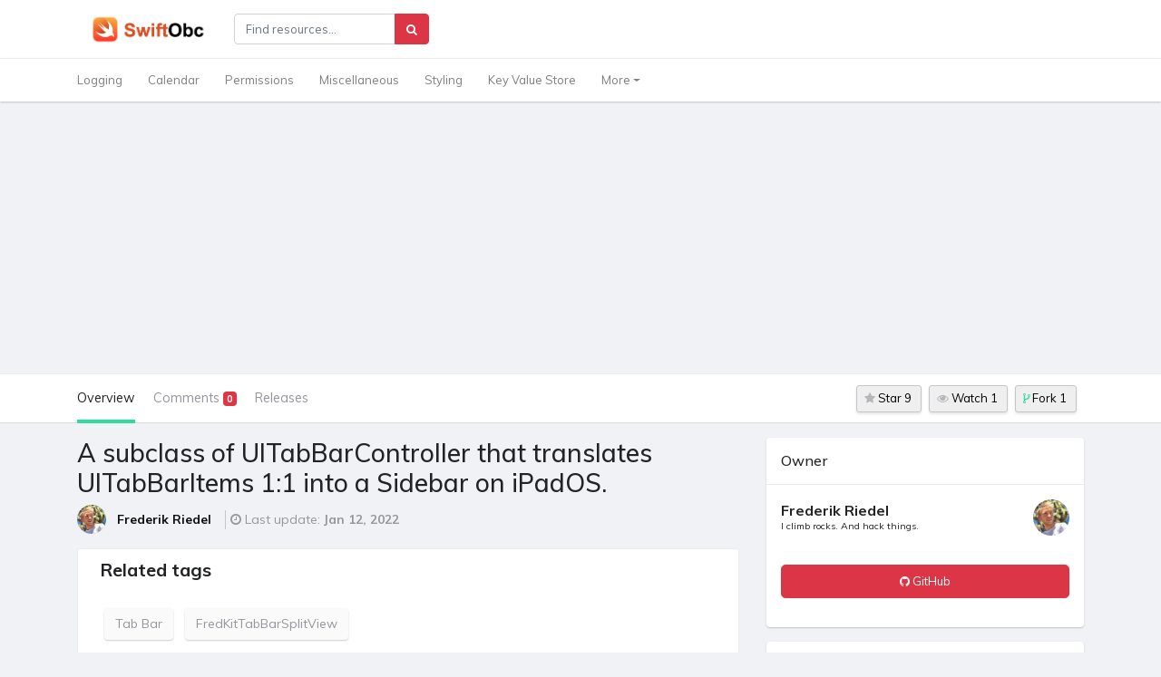

--- FILE ---
content_type: text/html;charset=UTF-8
request_url: https://swiftobc.com/repo/frogg-FredKitTabBarSplitView
body_size: 10799
content:
<!DOCTYPE html>
<html>
   <head>
      <meta charset="utf-8">
      <meta name="viewport" content="width=device-width, initial-scale=1, shrink-to-fit=no">
     <title>A subclass of UITabBarController that translates UITabBarItems 1:1 into a Sidebar on iPadOS.</title>
 	 <meta name="description" content="frogg/FredKitTabBarSplitView, FredKitTabBarSplitView A subclass of UITabBarController that translates UITabBarItems 1:1 into a Sidebar on iPadOS. Simply use FredKitTabBarSplitView " />
     <meta name="keywords" content="frogg/FredKitTabBarSplitView,  Tab Bar ,  FredKitTabBarSplitView , Swift Github Repo" />
	 <meta name="robots" content="index, follow">
	 
     <meta property="og:title" content="A subclass of UITabBarController that translates UITabBarItems 1:1 into a Sidebar on iPadOS. | swiftobc" />
	 <meta property="og:description" content="frogg/FredKitTabBarSplitView, FredKitTabBarSplitView A subclass of UITabBarController that translates UITabBarItems 1:1 into a Sidebar on iPadOS. Simply use FredKitTabBarSplitView " />
	 <meta property="og:url" content="https://swiftobc.com/repo/frogg-FredKitTabBarSplitView" />
 	  
 	 <meta property="og:image" content="https://avatars.githubusercontent.com/u/5204169?v=4" />
	  
			  
	<!-- Twitter -->
	  <meta name="twitter:card" content="summary_large_image">
	  <meta name="twitter:site" content="@swiftobc">
	  <meta name="twitter:title" content="A subclass of UITabBarController that translates UITabBarItems 1:1 into a Sidebar on iPadOS. | swiftobc">
	  <meta name="twitter:description" content="frogg/FredKitTabBarSplitView, FredKitTabBarSplitView A subclass of UITabBarController that translates UITabBarItems 1:1 into a Sidebar on iPadOS. Simply use FredKitTabBarSplitView "/>
	 
 	  <meta name="twitter:image" content="https://avatars.githubusercontent.com/u/5204169?v=4" />
	 
	  
	 <link rel="canonical" href="https://swiftobc.com/repo/frogg-FredKitTabBarSplitView" />
	  
 	 <!-- Favicon Icon -->
<link rel="apple-touch-icon" sizes="180x180" href="/favicon/swiftobc/apple-touch-icon.png">
<link rel="icon" type="image/png" sizes="32x32" href="/favicon/swiftobc/favicon-32x32.png">
<link rel="icon" type="image/png" sizes="16x16" href="/favicon/swiftobc/favicon-16x16.png">
<link rel="shortcut icon" type="image/x-icon" href="/favicon/swiftobc/favicon.ico">
<link rel="icon" href="/favicon/swiftobc/favicon.ico" type="image/x-icon" />

<!-- Bootstrap core CSS -->
<link rel="stylesheet" href="https://cdnjs.cloudflare.com/ajax/libs/twitter-bootstrap/4.5.0/css/bootstrap.min.css" integrity="sha512-rO2SXEKBSICa/AfyhEK5ZqWFCOok1rcgPYfGOqtX35OyiraBg6Xa4NnBJwXgpIRoXeWjcAmcQniMhp22htDc6g==" crossorigin="anonymous" />
<!-- Font Awesome-->
<link rel="stylesheet" href="https://cdnjs.cloudflare.com/ajax/libs/font-awesome/4.7.0/css/font-awesome.min.css" integrity="sha512-SfTiTlX6kk+qitfevl/7LibUOeJWlt9rbyDn92a1DqWOw9vWG2MFoays0sgObmWazO5BQPiFucnnEAjpAB+/Sw==" crossorigin="anonymous" />
<!-- Material Design Icons -->
<link href="/assets/vendor/icons/css/materialdesignicons.min.css" media="all" rel="stylesheet" type="text/css">

<!-- Select2 CSS -->
<link rel="stylesheet" href="https://cdnjs.cloudflare.com/ajax/libs/select2-bootstrap-css/1.4.6/select2-bootstrap.css" integrity="sha512-7/BfnxW2AdsFxJpEdHdLPL7YofVQbCL4IVI4vsf9Th3k6/1pu4+bmvQWQljJwZENDsWePEP8gBkDKTsRzc5uVQ==" crossorigin="anonymous" />

<link rel="stylesheet" href="https://cdnjs.cloudflare.com/ajax/libs/select2/4.0.13/css/select2.min.css" integrity="sha512-nMNlpuaDPrqlEls3IX/Q56H36qvBASwb3ipuo3MxeWbsQB1881ox0cRv7UPTgBlriqoynt35KjEwgGUeUXIPnw==" crossorigin="anonymous" />
<!-- Custom styles for this template -->
<link href="/assets/css/style.css" rel="stylesheet">
<style>
	.card:hover{
     border-left: 1px solid #343a40;
 	}
</style>
 	 <link rel="stylesheet" href="/assets/css/github-markdown.css">
	 <link rel="stylesheet" href="//cdnjs.cloudflare.com/ajax/libs/highlight.js/10.5.0/styles/default.min.css">
  	 <style>
	    @media (min-width:1200px) {
	        .review-description article{
	           max-width: 40rem;
	        }
	               
	    }
	    @media (max-width: 768px){
	        .review-description article{
	           max-width: 14rem;
	        }
		}
	</style>
	<script async src="https://pagead2.googlesyndication.com/pagead/js/adsbygoogle.js?client=ca-pub-7963911354665843"
     crossorigin="anonymous"></script>
   </head>
   <body id="6897">
	        <nav class="navbar navbar-expand-lg navbar-light topbar static-top shadow-sm bg-white osahan-nav-top px-0">
         <div class="container">
            <!-- Sidebar Toggle (Topbar) -->
            <a class="navbar-brand" href="/"><img src="/assets/images/logo_swiftobc.png" alt="swiftobc"></a>
            <!-- Topbar Search -->
            <form class="d-sm-inline-block form-inline mr-auto my-2 my-md-0 mw-100 navbar-search" action="/search">
               <div class="input-group">
                  <input type="text" class="form-control bg-white small" name="q" placeholder="Find resources..." aria-label="Search" aria-describedby="basic-addon2">
                  <div class="input-group-append">
                     <button class="btn btn-danger" type="submit">
                     <i class="fa fa-search fa-sm"></i>
                     </button>
                  </div>
               </div>
            </form>

         </div>
      </nav>
      <!-- Navigation -->
      <nav class="navbar navbar-expand-lg navbar-light bg-white osahan-nav-mid px-0 border-top shadow-sm">
         <div class="container">
            <button class="navbar-toggler navbar-toggler-right" type="button" data-toggle="collapse" data-target="#navbarResponsive" aria-controls="navbarResponsive" aria-expanded="false" aria-label="Toggle navigation">
            <span class="navbar-toggler-icon"></span>
            </button>
            <div class="collapse navbar-collapse" id="navbarResponsive">
               <ul class="navbar-nav">
			                 <li class="nav-item">
			                     <a class="nav-link" href="/catalog/swift-logging_newest_1">Logging</a>
			                  </li>
			                 <li class="nav-item">
			                     <a class="nav-link" href="/catalog/swift-calendar_newest_1">Calendar</a>
			                  </li>
			                 <li class="nav-item">
			                     <a class="nav-link" href="/catalog/swift-permissions_newest_1">Permissions</a>
			                  </li>
			                 <li class="nav-item">
			                     <a class="nav-link" href="/catalog/swift-miscellaneous_newest_1">Miscellaneous</a>
			                  </li>
			                 <li class="nav-item">
			                     <a class="nav-link" href="/catalog/swift-styling_newest_1">Styling</a>
			                  </li>
			                 <li class="nav-item">
			                     <a class="nav-link" href="/catalog/swift-key-value-store_newest_1">Key Value Store</a>
			                  </li>
                
                  <li class="nav-item dropdown">
                     <a class="nav-link dropdown-toggle" href="#" id="navbarDropdownPortfolio" data-toggle="dropdown" aria-haspopup="true" aria-expanded="false">
                     More
                     </a>
                     <div class="dropdown-menu" aria-labelledby="navbarDropdownPortfolio">
                        		<a class="dropdown-item" href="/catalog/swift-dependency-managers_newest_1">Dependency Managers</a>
                        		<a class="dropdown-item" href="/catalog/swift-text_newest_1">Text</a>
                        		<a class="dropdown-item" href="/catalog/swift-websocket_newest_1">WebSocket</a>
                        		<a class="dropdown-item" href="/catalog/swift-realm_newest_1">Realm</a>
                        		<a class="dropdown-item" href="/catalog/swift-networking_newest_1">Networking</a>
                        		<a class="dropdown-item" href="/catalog/swift-video_newest_1">Video</a>
                        		<a class="dropdown-item" href="/catalog/swift-payments_newest_1">Payments</a>
                        		<a class="dropdown-item" href="/catalog/swift-communication_newest_1">Communication</a>
                        		<a class="dropdown-item" href="/catalog/swift-testing_newest_1">Testing</a>
                        		<a class="dropdown-item" href="/catalog/swift-pull-to-refresh_newest_1">Pull to Refresh</a>
                        		<a class="dropdown-item" href="/catalog/swift-bluetooth_newest_1">Bluetooth</a>
                        		<a class="dropdown-item" href="/catalog/swift-event_newest_1">Event</a>
                        		<a class="dropdown-item" href="/catalog/swift-uicollectionview_newest_1">UICollectionView</a>
                        		<a class="dropdown-item" href="/catalog/swift-database_newest_1">Database</a>
                        		<a class="dropdown-item" href="/catalog/swift-editor_newest_1">Editor</a>
                        		<a class="dropdown-item" href="/catalog/swift-cards_newest_1">Cards</a>
                        		<a class="dropdown-item" href="/catalog/swift-camera_newest_1">Camera</a>
                        		<a class="dropdown-item" href="/catalog/swift-charts_newest_1">Charts</a>
                        		<a class="dropdown-item" href="/catalog/swift-command-line_newest_1">Command Line</a>
                        		<a class="dropdown-item" href="/catalog/swift-app-store_newest_1">App Store</a>
                        		<a class="dropdown-item" href="/catalog/swift-concurrency_newest_1">Concurrency</a>
                        		<a class="dropdown-item" href="/catalog/swift-textfield-textview_newest_1">TextField & TextView</a>
                        		<a class="dropdown-item" href="/catalog/swift-tab-bar_newest_1">Tab Bar</a>
                        		<a class="dropdown-item" href="/catalog/swift-version-manager_newest_1">Version Manager</a>
                        		<a class="dropdown-item" href="/catalog/swift-pickerview_newest_1">PickerView</a>
                        		<a class="dropdown-item" href="/catalog/swift-guides_newest_1">Guides</a>
                        		<a class="dropdown-item" href="/catalog/swift-swiftui-app_newest_1">SwiftUI App</a>
                        		<a class="dropdown-item" href="/catalog/swift-sql-drivers_newest_1">SQL drivers</a>
                        		<a class="dropdown-item" href="/catalog/swift-boilerplates_newest_1">Boilerplates</a>
                        		<a class="dropdown-item" href="/catalog/swift-cache_newest_1">Cache</a>
                        		<a class="dropdown-item" href="/catalog/swift-datetime_newest_1">Date & Time</a>
                        		<a class="dropdown-item" href="/catalog/swift-webserver_newest_1">Webserver</a>
                        		<a class="dropdown-item" href="/catalog/swift-xml-html_newest_1">XML & HTML</a>
                        		<a class="dropdown-item" href="/catalog/swift-csv_newest_1">CSV</a>
                        		<a class="dropdown-item" href="/catalog/swift-maps_newest_1">Maps</a>
                        		<a class="dropdown-item" href="/catalog/swift-transition_newest_1">Transition</a>
                        		<a class="dropdown-item" href="/catalog/swift-socket_newest_1">Socket</a>
                        		<a class="dropdown-item" href="/catalog/swift-hud_newest_1">HUD</a>
                        		<a class="dropdown-item" href="/catalog/swift-internal-app-routing-systems_newest_1">App Routing Systems</a>
                        		<a class="dropdown-item" href="/catalog/swift-menu_newest_1">Menu</a>
                        		<a class="dropdown-item" href="/catalog/swift-security_newest_1">Security</a>
                        		<a class="dropdown-item" href="/catalog/swift-form_newest_1">Form</a>
                        		<a class="dropdown-item" href="/catalog/swift-audio_newest_1">Audio</a>
                        		<a class="dropdown-item" href="/catalog/swift-algorithm_newest_1">Algorithm</a>
                        		<a class="dropdown-item" href="/catalog/swift-machine-learning_newest_1">Machine Learning</a>
                        		<a class="dropdown-item" href="/catalog/swift-localization_newest_1">Localization</a>
                        		<a class="dropdown-item" href="/catalog/swift-walkthrough-intro-tutorial_newest_1">Walkthrough / Intro / Tutorial</a>
                        		<a class="dropdown-item" href="/catalog/swift-json_newest_1">JSON</a>
                        		<a class="dropdown-item" href="/catalog/swift-alert-action-sheet_newest_1">Alert & Action Sheet</a>
                        		<a class="dropdown-item" href="/catalog/swift-patterns_newest_1">Patterns</a>
                        		<a class="dropdown-item" href="/catalog/swift-color_newest_1">Color</a>
                        		<a class="dropdown-item" href="/catalog/swift-authentication_newest_1">Authentication</a>
                        		<a class="dropdown-item" href="/catalog/swift-image_newest_1">Image</a>
                        		<a class="dropdown-item" href="/catalog/swift-content_newest_1">Content App</a>
                        		<a class="dropdown-item" href="/catalog/swift-augmented-Reality_newest_1">Augmented Reality</a>
                        		<a class="dropdown-item" href="/catalog/swift-pagination_newest_1">Pagination</a>
                        		<a class="dropdown-item" href="/catalog/swift-code-quality_newest_1">Code Quality</a>
                        		<a class="dropdown-item" href="/catalog/swift-core-data_newest_1">Core Data</a>
                        		<a class="dropdown-item" href="/catalog/swift-popup_newest_1">Popup</a>
                        		<a class="dropdown-item" href="/catalog/swift-qrcode_newest_1">QRCode</a>
                        		<a class="dropdown-item" href="/catalog/swift-api_newest_1">API Wrapper</a>
                        		<a class="dropdown-item" href="/catalog/swift-pdf_newest_1">PDF</a>
                        		<a class="dropdown-item" href="/catalog/swift-button_newest_1">Button</a>
                        		<a class="dropdown-item" href="/catalog/swift-math_newest_1">Math</a>
                        		<a class="dropdown-item" href="/catalog/swift-layout_newest_1">Layout</a>
                     </div>
                  </li>
					
                                  
             
               </ul>
            </div>

         </div>
      </nav>

      <div class="third-menu border-top">
         <div class="container">
            <div class="row d-flex align-items-center justify-content-between">
               <div class="col-lg-8 left">
                  <ul>
                     <li class="nav-overview selected"><a href="#Overview">Overview</a></li>
                     <li class="nav-description"><a href="#issues">Comments
                     	<span class="badge badge-danger">0</span>
                     </a></li>
                     <li class="nav-aboutSeller"><a href="#releases">Releases
                     </a></li>
                       
                  </ul>
               </div>
               <div class="col-lg-4 right">
                  <ul class="d-flex align-items-center justify-content-end">
                     <li class="mr-2">
                        <button>
                        <i class="fa fa-star " aria-hidden="true"></i>
                        	Star 9
                        </button>
                     </li>
                     
                     <li  class="mr-2">
                        <button>
                        <i class="fa fa-eye " aria-hidden="true"></i>
                        Watch 1
                        </button>
                     </li>
                    
                     <li  class="mr-2">
                        <button>
                        <i class="fa fa-code-fork " aria-hidden="true"></i>
                        	Fork 1
                        </button>
                     </li>
                                         
                  </ul>
               </div>
            </div>
         </div>
      </div>
      <div class="main-page py-3">
         <div class="container">
            <div class="row">
               <div class="col-lg-8 left">
              
                  <h1 class="h3">A subclass of UITabBarController that translates UITabBarItems 1:1 into a Sidebar on iPadOS.</h1>
                  <div id="overview" class="seller-overview d-flex align-items-center">
                     <div class="user-profile-image d-flex">
                        <label class="profile-pict" for="profile_image">
                        <img
                           src="https://avatars.githubusercontent.com/u/5204169?v=4&s=60"
                           class="profile-pict-img img-fluid" alt="">
                        </label>
                        <div class="profile-name">
                           		<span class="user-status">
                            
                           			<a href="https://github.com/frogg" rel="nofollow" class="seller-link">Frederik Riedel</a>
                           	
                           		</span>
                        </div>
                     </div>
                     <div class="user-info d-flex">
                      
                        <span class="orders-in-queue">
                        	<i class="fa fa-clock-o m-r-xs" aria-hidden="true"></i> Last update: <strong>Jan 12, 2022</strong>
	                                         
						</span>
                     </div>
                  </div>
				 <div  class="card mt-3">
				    <div class="tags mt-2 ml-4">
                     <h3>Related tags</h3>
                      		
                        	<a href="/catalog/swift-tab-bar_newest_1">
                        		Tab Bar
                        	 </a>
                        	
                        
		                        
		                           <a href="/tag/FredKitTabBarSplitView">FredKitTabBarSplitView</a>
		                        
                      
                  </div>
                  
                 <div class="card-header mt-4"><h5>Overview</h5></div>
                      <div class="card-body">
		                  <div id="description" class="description">
		                   	 <article class="markdown-body">      
		                   		<h1 dir="auto"><a id="user-content-fredkittabbarsplitview" class="anchor" aria-hidden="true" href="#fredkittabbarsplitview">
  <svg class="octicon octicon-link" viewbox="0 0 16 16" version="1.1" width="16" height="16" aria-hidden="true">
   <path fill-rule="evenodd" d="M7.775 3.275a.75.75 0 001.06 1.06l1.25-1.25a2 2 0 112.83 2.83l-2.5 2.5a2 2 0 01-2.83 0 .75.75 0 00-1.06 1.06 3.5 3.5 0 004.95 0l2.5-2.5a3.5 3.5 0 00-4.95-4.95l-1.25 1.25zm-4.69 9.64a2 2 0 010-2.83l2.5-2.5a2 2 0 012.83 0 .75.75 0 001.06-1.06 3.5 3.5 0 00-4.95 0l-2.5 2.5a3.5 3.5 0 004.95 4.95l1.25-1.25a.75.75 0 00-1.06-1.06l-1.25 1.25a2 2 0 01-2.83 0z"></path>
  </svg></a>FredKitTabBarSplitView</h1> 
<p dir="auto">A subclass of UITabBarController that translates UITabBarItems 1:1 into a Sidebar on iPadOS.</p> 
<p dir="auto">Simply use <code>FredKitTabBarSplitView</code> instead of <code>UITabBarController</code>.</p> 
<p dir="auto">I created this projects in an afternoon because I was frustrated that there‘s no simpler solution.</p> 
<p dir="auto">There‘s plenty of options to improve this even further, PRs welcome, and gonna add more stuff myself over time.</p> 
<h2 dir="auto"><a id="user-content-installation" class="anchor" aria-hidden="true" href="#installation">
  <svg class="octicon octicon-link" viewbox="0 0 16 16" version="1.1" width="16" height="16" aria-hidden="true">
   <path fill-rule="evenodd" d="M7.775 3.275a.75.75 0 001.06 1.06l1.25-1.25a2 2 0 112.83 2.83l-2.5 2.5a2 2 0 01-2.83 0 .75.75 0 00-1.06 1.06 3.5 3.5 0 004.95 0l2.5-2.5a3.5 3.5 0 00-4.95-4.95l-1.25 1.25zm-4.69 9.64a2 2 0 010-2.83l2.5-2.5a2 2 0 012.83 0 .75.75 0 001.06-1.06 3.5 3.5 0 00-4.95 0l-2.5 2.5a3.5 3.5 0 004.95 4.95l1.25-1.25a.75.75 0 00-1.06-1.06l-1.25 1.25a2 2 0 01-2.83 0z"></path>
  </svg></a>Installation</h2> 
<p dir="auto">Add Swift Package: <code>https://github.com/frogg/FredKitTabBarSplitView.git</code></p> 
<p dir="auto">Don‘t forget to <code>import FredKitTabBarSplitView</code>.</p> 
<p dir="auto">And then it‘s literally one line of code change:</p> 
<p><a target="_blank" rel="noopener noreferrer" href="https://user-images.githubusercontent.com/5204169/148472675-dc3b7d5a-2b08-4c2c-aedf-e609754cfdb7.png"><img width="449" alt="Screen Shot 2022-01-07 at 01 41 54" src="https://user-images.githubusercontent.com/5204169/148472675-dc3b7d5a-2b08-4c2c-aedf-e609754cfdb7.png" style="max-width: 100%;"></a></p> 
<p dir="auto">…or if you use Interface Builder:</p> 
<p><a target="_blank" rel="noopener noreferrer" href="https://user-images.githubusercontent.com/5204169/148472709-34bddd0c-c306-461e-9b75-7626646997ad.png"><img width="263" alt="Screen Shot 2022-01-07 at 01 42 36" src="https://user-images.githubusercontent.com/5204169/148472709-34bddd0c-c306-461e-9b75-7626646997ad.png" style="max-width: 100%;"></a></p>
		                      </article>
		                  </div>	                  
					</div>
 
				</div>
		
		
		
							<script async src="https://pagead2.googlesyndication.com/pagead/js/adsbygoogle.js?client=ca-pub-7963911354665843"
							     crossorigin="anonymous"></script>
							<ins class="adsbygoogle"
							     style="display:block"
							     data-ad-format="autorelaxed"
							     data-ad-client="ca-pub-7963911354665843"
							     data-ad-slot="1840223022"></ins>
							<script>
							     (adsbygoogle = window.adsbygoogle || []).push({});
							</script>

					<div id="issues" class="card mt-3">
                 	  <div class="card-header"><h5>You might also like...</h5></div>
                      <div class="card-body">
	                  <div class="review-list">
 
               <a href="/repo/ivanvorobei-SPDiffable">
                    <img class="lazy img-fluid " alt="Extension of Diffable API which allow not duplicate code and use less models. Included example for SideBar." data-original="https://camo.githubusercontent.com/d6ecfe48bbefba813059a219e96eb70740540f1cbdad33a870020a3cf171b69e/68747470733a2f2f63646e2e6976616e766f726f6265692e62792f6769746875622f73706469666661626c652f76322e302f72656164792d7573652d63656c6c732e706e673f76657273696f6e3d31" >
                </a>
             <div class="card-body">
		     <a href="/repo/ivanvorobei-SPDiffable"><h5 class="carhd card-title text-dark">Extension of Diffable API which allow not duplicate code and use less models. Included example for SideBar.</h5></a>
		    <p class="card-text"> SPDiffable Apple's diffable API requerid models for each object type. If you want use it in many place, you pass many time to implemenet and get over </p>
		    
		  </div>
		  
		 
		  <div class="card-footer text-muted">
		       <img class="lazy img-fluid mr-3" style="border-radius: 50%;max-width: 14%" data-original="https://avatars.githubusercontent.com/u/10995774?v=4&s=60" alt="Ivan Vorobei" >
	           <i class="fa fa-star ml-2" aria-hidden="true"></i> 114 <i class="fa fa-clock-o ml-2" aria-hidden="true"></i> Jan 3, 2023
          	</div>     
     	 
     	 
 		       
 
               <a href="/repo/eggswift-ESTabBarController-swift-tab-bar">
                    <img class="lazy img-fluid " alt="ESTabBarController is a highly customizable TabBarController component, which is inherited from UITabBarController." data-original="https://github.com/eggswift/ESTabBarController/raw/master/logo.png" >
                </a>
             <div class="card-body">
		     <a href="/repo/eggswift-ESTabBarController-swift-tab-bar"><h5 class="carhd card-title text-dark">ESTabBarController is a highly customizable TabBarController component, which is inherited from UITabBarController.</h5></a>
		    <p class="card-text"> ESTabBarController is a highly customizable TabBarController component, which is inherited from UITabBarController. Why? In real-world developmen</p>
		    
		  </div>
		  
		 
		  <div class="card-footer text-muted">
		       <img class="lazy img-fluid mr-3" style="border-radius: 50%;max-width: 14%" data-original="https://avatars.githubusercontent.com/u/15206466?v=4&s=60" alt="Vincent Li" >
	           <i class="fa fa-star ml-2" aria-hidden="true"></i> 4.9k <i class="fa fa-clock-o ml-2" aria-hidden="true"></i> Jan 5, 2023
          	</div>     
     	 
     	 
 		       
 
               <a href="/repo/yusadogru-CardTabBar">
                    <img class="lazy img-fluid " alt="This library is for adding animation to iOS tabbar items, which is inherited from UITabBarController. " data-original="https://camo.githubusercontent.com/34b1a45864cdbf8845cf637691ecd8cbedaa2607a5eed7c6b1fde1715387822b/68747470733a2f2f696d6775722e636f6d2f77756a6b4170372e676966" >
                </a>
             <div class="card-body">
		     <a href="/repo/yusadogru-CardTabBar"><h5 class="carhd card-title text-dark">This library is for adding animation to iOS tabbar items, which is inherited from UITabBarController. </h5></a>
		    <p class="card-text"> This library is for adding animation to iOS tabbar items, which is inherited from UITabBarController. Installation Just add the Sources folder to your</p>
		    
		  </div>
		  
		 
		  <div class="card-footer text-muted">
		       <img class="lazy img-fluid mr-3" style="border-radius: 50%;max-width: 14%" data-original="https://avatars.githubusercontent.com/u/19792753?v=4&s=60" alt="Yuşa Doğru" >
	           <i class="fa fa-star ml-2" aria-hidden="true"></i> 162 <i class="fa fa-clock-o ml-2" aria-hidden="true"></i> Jan 6, 2023
          	</div>     
     	 
     	 
 		       
 
               <a href="/repo/Goles-GGTabBar-swift-tab-bar">
                    <img class="lazy img-fluid " alt="Another UITabBar & UITabBarController (iOS Tab Bar) replacement, but uses Auto Layout for arranging it's views hierarchy." data-original="https://github.com/Goles/GGTabBar/raw/master/screenshot.png" >
                </a>
             <div class="card-body">
		     <a href="/repo/Goles-GGTabBar-swift-tab-bar"><h5 class="carhd card-title text-dark">Another UITabBar & UITabBarController (iOS Tab Bar) replacement, but uses Auto Layout for arranging it's views hierarchy.</h5></a>
		    <p class="card-text"> GGTabBar GGTabBar is a simple UITabBar & UITabBarController replacement that uses Auto Layout for constructing the GUI. I created it for curiosity, bu</p>
		    
		  </div>
		  
		 
		  <div class="card-footer text-muted">
		       <img class="lazy img-fluid mr-3" style="border-radius: 50%;max-width: 14%" data-original="https://avatars.githubusercontent.com/u/181342?v=4&s=60" alt="Nicolas Goles" >
	           <i class="fa fa-star ml-2" aria-hidden="true"></i> 157 <i class="fa fa-clock-o ml-2" aria-hidden="true"></i> Sep 26, 2022
          	</div>     
     	 
     	 
 		       
 
               <a href="/repo/marcosgriselli-SwipeableTabBarController-swift-tab-bar">
                    <img class="lazy img-fluid " alt="UITabBarController with swipe interaction between its tabs." data-original="https://github.com/marcosgriselli/SwipeableTabBarController/raw/master/Resources/GIFs/SwipeableTabBarController_logo.gif" >
                </a>
             <div class="card-body">
		     <a href="/repo/marcosgriselli-SwipeableTabBarController-swift-tab-bar"><h5 class="carhd card-title text-dark">UITabBarController with swipe interaction between its tabs.</h5></a>
		    <p class="card-text"> 🌟 Features Zero setup Different animations Enable/Disable interactions easily Fluid gestures 📲 Installation Using CocoaPods Edit your Podfile and sp</p>
		    
		  </div>
		  
		 
		  <div class="card-footer text-muted">
		       <img class="lazy img-fluid mr-3" style="border-radius: 50%;max-width: 14%" data-original="https://avatars.githubusercontent.com/u/14804033?v=4&s=60" alt="Marcos Griselli" >
	           <i class="fa fa-star ml-2" aria-hidden="true"></i> 1.4k <i class="fa fa-clock-o ml-2" aria-hidden="true"></i> Jan 7, 2023
          	</div>     
     	 
     	 
 		       
 
               <a href="/repo/yervandsar-ExpandedTabBar">
                    <img class="lazy img-fluid " alt="ExpandedTabBar is a very creative designed solution for "more" items in UITabBarController" data-original="https://github.com/yervandsar/ExpandedTabBar/raw/master/Resources/demo.gif" >
                </a>
             <div class="card-body">
		     <a href="/repo/yervandsar-ExpandedTabBar"><h5 class="carhd card-title text-dark">ExpandedTabBar is a very creative designed solution for "more" items in UITabBarController</h5></a>
		    <p class="card-text"> ExpandedTabBar is a very creative designed solution for "more" items in UITabBarController. It's greate experience to have more comfortable and intuitive UI.</p>
		    
		  </div>
		  
		 
		  <div class="card-footer text-muted">
		       <img class="lazy img-fluid mr-3" style="border-radius: 50%;max-width: 14%" data-original="https://avatars.githubusercontent.com/u/36422250?v=4&s=60" alt="Yervand Saribekyan, iOS Dev" >
	           <i class="fa fa-star ml-2" aria-hidden="true"></i> 256 <i class="fa fa-clock-o ml-2" aria-hidden="true"></i> Nov 1, 2022
          	</div>     
     	 
     	 
 		       
 
               <a href="/repo/richardtop-CalendarKit-swift-calendar">
                    <img class="lazy img-fluid " alt="📅 Calendar for iOS, iPadOS and macOS in Swift" data-original="https://user-images.githubusercontent.com/8013017/115113496-5c26fd00-9f93-11eb-8aa2-1db8807e455f.png" >
                </a>
             <div class="card-body">
		     <a href="/repo/richardtop-CalendarKit-swift-calendar"><h5 class="carhd card-title text-dark">📅 Calendar for iOS, iPadOS and macOS in Swift</h5></a>
		    <p class="card-text"> CalendarKit CalendarKit is a Swift calendar UI library for iOS, iPadOS and Mac Catalyst. It looks similar to the Apple Calendar app out-of-the-box, wh</p>
		    
		  </div>
		  
		 
		  <div class="card-footer text-muted">
		       <img class="lazy img-fluid mr-3" style="border-radius: 50%;max-width: 14%" data-original="https://avatars.githubusercontent.com/u/8013017?v=4&s=60" alt="Richard Topchii" >
	           <i class="fa fa-star ml-2" aria-hidden="true"></i> 2.2k <i class="fa fa-clock-o ml-2" aria-hidden="true"></i> Jan 5, 2023
          	</div>     
     	 
     	 
 		       
 
               <a href="/repo/jVirus-swiftui-2048-swift-swiftui-app">
                    <img class="lazy img-fluid " alt="🎲 100% SwiftUI 2.0, classic 2048 game [SwiftUI 2.0, iOS 14.0+, iPadOS 14.0+, macOS 11.0+, Swift 5.3]." data-original="https://github.com/jVirus/swiftui-2048/raw/main/logo.png" >
                </a>
             <div class="card-body">
		     <a href="/repo/jVirus-swiftui-2048-swift-swiftui-app"><h5 class="carhd card-title text-dark">🎲 100% SwiftUI 2.0, classic 2048 game [SwiftUI 2.0, iOS 14.0+, iPadOS 14.0+, macOS 11.0+, Swift 5.3].</h5></a>
		    <p class="card-text"> swiftui-2048 If you like the project, please give it a star ⭐ It will show the creator your appreciation and help others to discover the repo. ✍️ Abou</p>
		    
		  </div>
		  
		 
		  <div class="card-footer text-muted">
		       <img class="lazy img-fluid mr-3" style="border-radius: 50%;max-width: 14%" data-original="https://avatars.githubusercontent.com/u/5098753?v=4&s=60" alt="Astemir Eleev" >
	           <i class="fa fa-star ml-2" aria-hidden="true"></i> 174 <i class="fa fa-clock-o ml-2" aria-hidden="true"></i> Dec 17, 2022
          	</div>     
     	 
     	 
 		       
 
               <a href="/repo/gokulnair2001-ConfettiKit-swift-miscellaneous">
                    <img class="lazy img-fluid " alt="ConfettiKit is a custom framework used to add Confetti on your iOS/iPadOS projects." data-original="https://user-images.githubusercontent.com/56252259/125235649-69d4f000-e300-11eb-903c-43b07d7b7f9e.png" >
                </a>
             <div class="card-body">
		     <a href="/repo/gokulnair2001-ConfettiKit-swift-miscellaneous"><h5 class="carhd card-title text-dark">ConfettiKit is a custom framework used to add Confetti on your iOS/iPadOS projects.</h5></a>
		    <p class="card-text"> ConfettiKit is a custom framework used to add Confetti on your iOS/iPadOS projects. The kit provides variety of customisations inorder to design a confetti which matches your project's UI. ConfettiKit makes your work of adding Confetti on your project with just one line of code.</p>
		    
		  </div>
		  
		 
		  <div class="card-footer text-muted">
		       <img class="lazy img-fluid mr-3" style="border-radius: 50%;max-width: 14%" data-original="https://avatars.githubusercontent.com/u/56252259?v=4&s=60" alt="Gokul Nair" >
	           <i class="fa fa-star ml-2" aria-hidden="true"></i> 14 <i class="fa fa-clock-o ml-2" aria-hidden="true"></i> Sep 27, 2022
          	</div>     
     	 
     	 
 		       
 
             <div class="card-body">
		     <a href="/repo/RevenueCat-purchases-ios-swift-payments"><h5 class="carhd card-title text-dark">In-app purchases and subscriptions made easy. Support for iOS, iPadOS, watchOS, and Mac.</h5></a>
		    <p class="card-text"> In-app purchases and subscriptions made easy. Support for iOS, iPadOS, watchOS, and Mac.</p>
		    
		  </div>
		  
		 
		  <div class="card-footer text-muted">
		       <img class="lazy img-fluid mr-3" style="border-radius: 50%;max-width: 14%" data-original="https://avatars.githubusercontent.com/u/33013347?v=4&s=60" alt="RevenueCat" >
	           <i class="fa fa-star ml-2" aria-hidden="true"></i> 1.6k <i class="fa fa-clock-o ml-2" aria-hidden="true"></i> Jan 6, 2023
          	</div>     
     	 
     	 
 		       
 
               <a href="/repo/KeyboardKit-KeyboardKit-swift-keyboard">
                    <img class="lazy img-fluid " alt="KeyboardKit is a Swift library that helps you create custom keyboard extensions for iOS and ipadOS." data-original="https://github.com/KeyboardKit/KeyboardKit/raw/master/Resources/Logo.png" >
                </a>
             <div class="card-body">
		     <a href="/repo/KeyboardKit-KeyboardKit-swift-keyboard"><h5 class="carhd card-title text-dark">KeyboardKit is a Swift library that helps you create custom keyboard extensions for iOS and ipadOS.</h5></a>
		    <p class="card-text"> KeyboardKit is a Swift library that helps you create custom keyboard extensions for iOS and ipadOS.</p>
		    
		  </div>
		  
		 
		  <div class="card-footer text-muted">
		       <img class="lazy img-fluid mr-3" style="border-radius: 50%;max-width: 14%" data-original="https://avatars.githubusercontent.com/u/79137063?v=4&s=60" alt="KeyboardKit" >
	           <i class="fa fa-star ml-2" aria-hidden="true"></i> 900 <i class="fa fa-clock-o ml-2" aria-hidden="true"></i> Jan 9, 2023
          	</div>     
     	 
     	 
 		       
 
               <a href="/repo/RMizin-FalconMessenger-swift-communication">
                    <img class="lazy img-fluid " alt="🌟🌟🌟🌟🌟 Falcon Messenger is a Fast and Beautiful cloud-based messaging app. With iOS and IPadOS Support. Available on the App Store." data-original="https://github.com/RMizin/FalconMessenger/raw/main/Screenshots/Title.png" >
                </a>
             <div class="card-body">
		     <a href="/repo/RMizin-FalconMessenger-swift-communication"><h5 class="carhd card-title text-dark">🌟🌟🌟🌟🌟 Falcon Messenger is a Fast and Beautiful cloud-based messaging app. With iOS and IPadOS Support. Available on the App Store.</h5></a>
		    <p class="card-text"> Open the FalconMessenger.xcworkspace in Xcode. Change the Bundle Identifier to match your domain. Go to Firebase and create new project. Select "Add F</p>
		    
		  </div>
		  
		 
		  <div class="card-footer text-muted">
		       <img class="lazy img-fluid mr-3" style="border-radius: 50%;max-width: 14%" data-original="https://avatars.githubusercontent.com/u/19224770?v=4&s=60" alt="null" >
	           <i class="fa fa-star ml-2" aria-hidden="true"></i> 397 <i class="fa fa-clock-o ml-2" aria-hidden="true"></i> Dec 31, 2022
          	</div>     
     	 
     	 
 		       
 
               <a href="/repo/Keith-43-MuVis-v0-9">
                    <img class="lazy img-fluid " alt="MuVis is a macOS, iOS, iPadOS app for real-time music visualization." data-original="https://github.com/Keith-43/MuVis-v0.9/raw/main/MuVis/Documentation/Doc_Images/UserGuideAa.png" >
                </a>
             <div class="card-body">
		     <a href="/repo/Keith-43-MuVis-v0-9"><h5 class="carhd card-title text-dark">MuVis is a macOS, iOS, iPadOS app for real-time music visualization.</h5></a>
		    <p class="card-text"> MuVis MuVis is an open-source multiplatform app (using SwiftUI, Swift, and Xcode) for music visualization. It renders informative (and musically usefu</p>
		    
		  </div>
		  
		 
		  <div class="card-footer text-muted">
		       <img class="lazy img-fluid mr-3" style="border-radius: 50%;max-width: 14%" data-original="https://avatars.githubusercontent.com/u/70858533?v=4&s=60" alt="Keith Bromley" >
	           <i class="fa fa-star ml-2" aria-hidden="true"></i> 7 <i class="fa fa-clock-o ml-2" aria-hidden="true"></i> Oct 10, 2022
          	</div>     
     	 
     	 
 		       
 
             <div class="card-body">
		     <a href="/repo/tyirvine-Duplicate-Tab-swift-extensions"><h5 class="carhd card-title text-dark">Duplicate Tab is a Safari Extension for iOS and iPadOS that makes duplicating tabs much easier!</h5></a>
		    <p class="card-text"> Duplicate Tab Duplicate Tab is a Safari Extension for iOS and iPadOS that makes duplicating tabs much easier! Check it out on the App Store Privacy Po</p>
		    
		  </div>
		  
		 
		  <div class="card-footer text-muted">
		       <img class="lazy img-fluid mr-3" style="border-radius: 50%;max-width: 14%" data-original="https://avatars.githubusercontent.com/u/39813066?v=4&s=60" alt="Ty Irvine" >
	           <i class="fa fa-star ml-2" aria-hidden="true"></i> 17 <i class="fa fa-clock-o ml-2" aria-hidden="true"></i> Nov 29, 2022
          	</div>     
     	 
     	 
 		       
 
             <div class="card-body">
		     <a href="/repo/origamiman72-uni-swift-swiftui-app"><h5 class="carhd card-title text-dark">A link tracker remover for iOS and iPadOS</h5></a>
		    <p class="card-text"> Uni Uni is an application that removes tracking parameters from links shared on the web and swaps proprietary services with free and open source alter</p>
		    
		  </div>
		  
		 
		  <div class="card-footer text-muted">
		       <img class="lazy img-fluid mr-3" style="border-radius: 50%;max-width: 14%" data-original="https://avatars.githubusercontent.com/u/25716711?v=4&s=60" alt="Abhik Ahuja" >
	           <i class="fa fa-star ml-2" aria-hidden="true"></i> 1 <i class="fa fa-clock-o ml-2" aria-hidden="true"></i> Oct 24, 2021
          	</div>     
     	 
     	 
 		       
 
             <div class="card-body">
		     <a href="/repo/tyirvine-Duplicator"><h5 class="carhd card-title text-dark">A Safari Extension for iOS & iPadOS</h5></a>
		    <p class="card-text"> Duplicator Duplicator is a Safari Extension for iOS and iPadOS that makes duplicating tabs much easier! Check it out on the App Store Privacy Policy ?</p>
		    
		  </div>
		  
		 
		  <div class="card-footer text-muted">
		       <img class="lazy img-fluid mr-3" style="border-radius: 50%;max-width: 14%" data-original="https://avatars.githubusercontent.com/u/39813066?v=4&s=60" alt="Ty Irvine" >
	           <i class="fa fa-star ml-2" aria-hidden="true"></i> 17 <i class="fa fa-clock-o ml-2" aria-hidden="true"></i> Nov 29, 2022
          	</div>     
     	 
     	 
 		       
 
               <a href="/repo/sorinmiroiu97-HomeTwitter">
                    <img class="lazy img-fluid " alt="small iOS & ipadOS application written in SwiftUI and Combine, that fetches twitter users and tweets using Twitter's api" data-original="https://github.com/sorinmiroiu97/HomeTwitter/raw/main/screenshots/Simulator%20Screen%20Shot%20-%20iPhone%2013%20mini%20-%202021-11-03%20at%2016.33.55.png" >
                </a>
             <div class="card-body">
		     <a href="/repo/sorinmiroiu97-HomeTwitter"><h5 class="carhd card-title text-dark">small iOS & ipadOS application written in SwiftUI and Combine, that fetches twitter users and tweets using Twitter's api</h5></a>
		    <p class="card-text"> HomeTwitter Small iOS & ipadOS application written in SwiftUI and Combine, that fetches twitter users and tweets using Twitter's api. This is just a s</p>
		    
		  </div>
		  
		 
		  <div class="card-footer text-muted">
		       <img class="lazy img-fluid mr-3" style="border-radius: 50%;max-width: 14%" data-original="https://avatars.githubusercontent.com/u/26902217?v=4&s=60" alt="Sorin Miroiu" >
	           <i class="fa fa-star ml-2" aria-hidden="true"></i> 1 <i class="fa fa-clock-o ml-2" aria-hidden="true"></i> May 13, 2022
          	</div>     
     	 
     	 
 		       
 
               <a href="/repo/shumbo-Svadilfari">
                    <img class="lazy img-fluid " alt="Gesture Control for Safari on iOS and iPadOS" data-original="https://camo.githubusercontent.com/cf3e16d6566dc39ef0d93e5f7b1009409083a898ced6e264305f9f287c9d04cf/68747470733a2f2f692e696d6775722e636f6d2f674c6857326b4a2e706e67" >
                </a>
             <div class="card-body">
		     <a href="/repo/shumbo-Svadilfari"><h5 class="carhd card-title text-dark">Gesture Control for Safari on iOS and iPadOS</h5></a>
		    <p class="card-text"> Svadilfari Svadilfari brings Gesture Control for Safari on iPhone/iPad. Features Control Safari with Gestures 10+ Customizable Actions Select Patterns</p>
		    
		  </div>
		  
		 
		  <div class="card-footer text-muted">
		       <img class="lazy img-fluid mr-3" style="border-radius: 50%;max-width: 14%" data-original="https://avatars.githubusercontent.com/u/10496155?v=4&s=60" alt="Shun Kashiwa" >
	           <i class="fa fa-star ml-2" aria-hidden="true"></i> 52 <i class="fa fa-clock-o ml-2" aria-hidden="true"></i> Dec 13, 2022
          	</div>     
     	 
     	 
 		       
 
               <a href="/repo/Decathlon-vitamin-ios">
                    <img class="lazy img-fluid " alt="Decathlon Design System UI components for iOS & iPadOS applications" data-original="https://user-images.githubusercontent.com/9600228/102414461-e3b92b00-3ff6-11eb-9c96-5f37c4d5e02c.png" >
                </a>
             <div class="card-body">
		     <a href="/repo/Decathlon-vitamin-ios"><h5 class="carhd card-title text-dark">Decathlon Design System UI components for iOS & iPadOS applications</h5></a>
		    <p class="card-text"> Vitamin iOS Decathlon Design System libraries for iOS & iPadOS applications Website Introduction Decathlon Design System is the framework that helps o</p>
		    
		  </div>
		  
		 
		  <div class="card-footer text-muted">
		       <img class="lazy img-fluid mr-3" style="border-radius: 50%;max-width: 14%" data-original="https://avatars.githubusercontent.com/u/33066690?v=4&s=60" alt="Decathlon" >
	           <i class="fa fa-star ml-2" aria-hidden="true"></i> 24 <i class="fa fa-clock-o ml-2" aria-hidden="true"></i> Dec 15, 2022
          	</div>     
     	 
     	 
 		       
	                    </div>
	                </div>
               </div>	
																															
				
                              

               </div>
               <div class="col-lg-4 right">
                  
                        <div id="basic" class="tab-pane fade show active">
                        
	                     <div class="box shadow-sm rounded bg-white mb-3">
		                     <div class="box-title border-bottom p-3">
		                        <h6 class="m-0">Owner
		                        </h6>
		                     </div>
                              <div class="d-flex align-items-center p-3 job-item-header">
                                 <div class="overflow-hidden mr-2">
                                    <h6 class="font-weight-bold  -dark mb-0 text-truncate">
										Frederik Riedel
									</h6>
                                    <div class="small text-gray-500">
											I climb rocks. And hack things.
									</div>
                                 </div>
                                 	<img class="img-fluid ml-auto" style="border-radius: 50%;" src="https://avatars.githubusercontent.com/u/5204169?v=4&s=60" alt="Frederik Riedel">
                              </div>
                              		                     
                              <div class="box-body p-3">       
    							<a href="https://github.com/frogg/FredKitTabBarSplitView"  rel="nofollow" target="_blank" class="btn btn-lg btn-block btn-danger mb-3"><i class="fa fa-github" aria-hidden="true"></i> GitHub </a>
		                 	</div>
		                    	                     
	                     </div>
	                     
	                     	
		 						   <div class="box shadow-sm mb-3 rounded bg-white ads-box">
				                     <div class="p-3 border-bottom">
				                        <a href="/repo/eggswift-ESTabBarController-swift-tab-bar"><h6 class="font-weight-bold ">ESTabBarController is a highly customizable TabBarController component, which is inherited from UITabBarController.</h6></a>
				                        <p class="mb-0 text-muted">ESTabBarController is a highly customizable TabBarController component, which is inherited from UITabBarController. Why? In real-world developmen</p>
				                     </div>
				                     <div class="p-2">
				                     	 <img class="lazy img-fluid mr-3" style="border-radius: 50%;max-width: 15%" data-original="https://avatars.githubusercontent.com/u/15206466?v=4&s=40" alt="Vincent Li" >
				                         <i class="fa fa-star ml-3" aria-hidden="true"></i> 4.9k <i class="fa fa-clock-o ml-3" aria-hidden="true"></i> Jan 5, 2023
				                     </div>
				                  </div>
		 						   <div class="box shadow-sm mb-3 rounded bg-white ads-box">
				                     <div class="p-3 border-bottom">
				                        <a href="/repo/Goles-GGTabBar-swift-tab-bar"><h6 class="font-weight-bold ">Another UITabBar & UITabBarController (iOS Tab Bar) replacement, but uses Auto Layout for arranging it's views hierarchy.</h6></a>
				                        <p class="mb-0 text-muted">GGTabBar GGTabBar is a simple UITabBar &amp; UITabBarController replacement that uses Auto Layout for constructing the GUI. I created it for curiosity, bu</p>
				                     </div>
				                     <div class="p-2">
				                     	 <img class="lazy img-fluid mr-3" style="border-radius: 50%;max-width: 15%" data-original="https://avatars.githubusercontent.com/u/181342?v=4&s=40" alt="Nicolas Goles" >
				                         <i class="fa fa-star ml-3" aria-hidden="true"></i> 157 <i class="fa fa-clock-o ml-3" aria-hidden="true"></i> Sep 26, 2022
				                     </div>
				                  </div>
		 						   <div class="box shadow-sm mb-3 rounded bg-white ads-box">
				                     <div class="p-3 border-bottom">
				                        <a href="/repo/marcosgriselli-SwipeableTabBarController-swift-tab-bar"><h6 class="font-weight-bold ">UITabBarController with swipe interaction between its tabs.</h6></a>
				                        <p class="mb-0 text-muted">?? Features Zero setup Different animations Enable/Disable interactions easily Fluid gestures ?? Installation Using CocoaPods Edit your Podfile and sp</p>
				                     </div>
				                     <div class="p-2">
				                     	 <img class="lazy img-fluid mr-3" style="border-radius: 50%;max-width: 15%" data-original="https://avatars.githubusercontent.com/u/14804033?v=4&s=40" alt="Marcos Griselli" >
				                         <i class="fa fa-star ml-3" aria-hidden="true"></i> 1.4k <i class="fa fa-clock-o ml-3" aria-hidden="true"></i> Jan 7, 2023
				                     </div>
				                  </div>
		 						   <div class="box shadow-sm mb-3 rounded bg-white ads-box">
				                     <div class="p-3 border-bottom">
				                        <a href="/repo/yervandsar-ExpandedTabBar"><h6 class="font-weight-bold ">ExpandedTabBar is a very creative designed solution for "more" items in UITabBarController</h6></a>
				                        <p class="mb-0 text-muted">ExpandedTabBar is a very creative designed solution for &quot;more&quot; items in UITabBarController. It&#39;s greate experience to have more comfortable and intuitive UI.</p>
				                     </div>
				                     <div class="p-2">
				                     	 <img class="lazy img-fluid mr-3" style="border-radius: 50%;max-width: 15%" data-original="https://avatars.githubusercontent.com/u/36422250?v=4&s=40" alt="Yervand Saribekyan, iOS Dev" >
				                         <i class="fa fa-star ml-3" aria-hidden="true"></i> 256 <i class="fa fa-clock-o ml-3" aria-hidden="true"></i> Nov 1, 2022
				                     </div>
				                  </div>
		 						   <div class="box shadow-sm mb-3 rounded bg-white ads-box">
				                     <div class="p-3 border-bottom">
				                        <a href="/repo/PaoloProdossimoLopes-swift-sidebar-menu-example"><h6 class="font-weight-bold ">Swift-sidebar-menu-example - Create amazing sidebar menu with animation using swift</h6></a>
				                        <p class="mb-0 text-muted"> SWIFT SIDEBAR MENU EXAMPLE In this project I create a awesome side bar menu fo</p>
				                     </div>
				                     <div class="p-2">
				                     	 <img class="lazy img-fluid mr-3" style="border-radius: 50%;max-width: 15%" data-original="https://avatars.githubusercontent.com/u/70642432?v=4&s=40" alt="Paolo Prodossimo Lopes" >
				                         <i class="fa fa-star ml-3" aria-hidden="true"></i> 4 <i class="fa fa-clock-o ml-3" aria-hidden="true"></i> Jul 25, 2022
				                     </div>
				                  </div>
		 						   <div class="box shadow-sm mb-3 rounded bg-white ads-box">
				                     <div class="p-3 border-bottom">
				                        <a href="/repo/ykyouhei-KYWheelTabController-swift-tab-bar"><h6 class="font-weight-bold ">KYWheelTabController is a subclass of UITabBarController.It displays the circular menu instead of UITabBar.</h6></a>
				                        <p class="mb-0 text-muted">KYWheelTabController KYWheelTabController is a subclass of UITabBarController.It displays the circular menu instead of UITabBar. Installation CocoaPod</p>
				                     </div>
				                     <div class="p-2">
				                     	 <img class="lazy img-fluid mr-3" style="border-radius: 50%;max-width: 15%" data-original="https://avatars.githubusercontent.com/u/5757351?v=4&s=40" alt="kyo__hei" >
				                         <i class="fa fa-star ml-3" aria-hidden="true"></i> 121 <i class="fa fa-clock-o ml-3" aria-hidden="true"></i> Oct 10, 2022
				                     </div>
				                  </div>
		 						   <div class="box shadow-sm mb-3 rounded bg-white ads-box">
				                     <div class="p-3 border-bottom">
				                        <a href="/repo/isair-JSONHelper-swift-json"><h6 class="font-weight-bold "> JSONHelper - ✌ Convert anything into anything in one operation; JSON data into class instances, hex strings into UIColor/NSColor, y/n strings to booleans, arrays and dictionaries of these; anything you can make sense of!</h6></a>
				                        <p class="mb-0 text-muted">JSONHelper Convert anything into anything in one operation; hex strings into UIColor/NSColor, JSON strings into class instances, y/n strings to boolea</p>
				                     </div>
				                     <div class="p-2">
				                     	 <img class="lazy img-fluid mr-3" style="border-radius: 50%;max-width: 15%" data-original="https://avatars.githubusercontent.com/u/988213?v=4&s=40" alt="Baris Sencan" >
				                         <i class="fa fa-star ml-3" aria-hidden="true"></i> 788 <i class="fa fa-clock-o ml-3" aria-hidden="true"></i> Jul 19, 2022
				                     </div>
				                  </div>
		 						   <div class="box shadow-sm mb-3 rounded bg-white ads-box">
				                     <div class="p-3 border-bottom">
				                        <a href="/repo/steventroughtonsmith-CatalystSwiftUISidebar-swift-example-apps"><h6 class="font-weight-bold ">Demonstrates hosting SwiftUI in a UISplitViewController to gain the sidebar style in Mac Catalyst</h6></a>
				                        <p class="mb-0 text-muted">Really trivial example showing how to wrap SwiftUI in a UISplitViewController, so that you can use the correct sidebar background style when building for macOS.</p>
				                     </div>
				                     <div class="p-2">
				                     	 <img class="lazy img-fluid mr-3" style="border-radius: 50%;max-width: 15%" data-original="https://avatars.githubusercontent.com/u/45212?v=4&s=40" alt="Steven Troughton-Smith" >
				                         <i class="fa fa-star ml-3" aria-hidden="true"></i> 68 <i class="fa fa-clock-o ml-3" aria-hidden="true"></i> Oct 26, 2022
				                     </div>
				                  </div>
		 						   <div class="box shadow-sm mb-3 rounded bg-white ads-box">
				                     <div class="p-3 border-bottom">
				                        <a href="/repo/steventroughtonsmith-advancedcatalystexample-swift-example-apps"><h6 class="font-weight-bold ">Advanced Catalyst Example with sidebar, list view, SwiftUI detail view, toolbar & AppKit bundle</h6></a>
				                        <p class="mb-0 text-muted">Advanced Catalyst Example This is an example of a Catalyst app using a three-column layout, with a primary toolbar. It includes topics such as: Drag &amp;</p>
				                     </div>
				                     <div class="p-2">
				                     	 <img class="lazy img-fluid mr-3" style="border-radius: 50%;max-width: 15%" data-original="https://avatars.githubusercontent.com/u/45212?v=4&s=40" alt="Steven Troughton-Smith" >
				                         <i class="fa fa-star ml-3" aria-hidden="true"></i> 219 <i class="fa fa-clock-o ml-3" aria-hidden="true"></i> Dec 8, 2022
				                     </div>
				                  </div>
		 						   <div class="box shadow-sm mb-3 rounded bg-white ads-box">
				                     <div class="p-3 border-bottom">
				                        <a href="/repo/russell-archer-SwiftUI-SplitViewNavDemo-swift-example-apps"><h6 class="font-weight-bold ">Demonstrating the use of a Sidebar, SplitView and Navigation styles in a multiplatform app.</h6></a>
				                        <p class="mb-0 text-muted">Demonstrate the use of a Sidebar, SplitView, TabView and Navigation styles in a multiplatform app.</p>
				                     </div>
				                     <div class="p-2">
				                     	 <img class="lazy img-fluid mr-3" style="border-radius: 50%;max-width: 15%" data-original="https://avatars.githubusercontent.com/u/6470403?v=4&s=40" alt="Russell Archer" >
				                         <i class="fa fa-star ml-3" aria-hidden="true"></i> 12 <i class="fa fa-clock-o ml-3" aria-hidden="true"></i> Aug 24, 2022
				                     </div>
				                  </div>
                     </div>
                
            </div>
         </div>
         
      </div>


	      <!--       footer -->
      <footer class="bg-white">
         <div class="container">
 
            <div class="copyright">
               <div class="logo">
                  <a href="/">
                  <img src="/assets/images/logo_swiftobc.png">
                  </a>
               </div>
               <p>2022.swiftobc
               </p>
            </div>
         </div>
      </footer>
      <!--       footer-->
      <!-- Bootstrap core JavaScript -->
      <script src="https://cdnjs.cloudflare.com/ajax/libs/jquery/3.4.1/jquery.min.js" integrity="sha512-bnIvzh6FU75ZKxp0GXLH9bewza/OIw6dLVh9ICg0gogclmYGguQJWl8U30WpbsGTqbIiAwxTsbe76DErLq5EDQ==" crossorigin="anonymous"></script>
	  <script src="https://cdnjs.cloudflare.com/ajax/libs/twitter-bootstrap/4.5.0/js/bootstrap.bundle.min.js" integrity="sha512-Oy5BruJdE3gP9+LMJ11kC5nErkh3p4Y0GawT1Jrcez4RTDxODf3M/KP3pEsgeOYxWejqy2SPnj+QMpgtvhDciQ==" crossorigin="anonymous"></script>
      <!-- select2 Js -->
      <script src="https://cdnjs.cloudflare.com/ajax/libs/select2/4.0.13/js/select2.min.js" integrity="sha512-2ImtlRlf2VVmiGZsjm9bEyhjGW4dU7B6TNwh/hx/iSByxNENtj3WVE6o/9Lj4TJeVXPi4bnOIMXFIJJAeufa0A==" crossorigin="anonymous"></script>
      <!-- Custom -->
      <script src="/assets/js/custom.js"></script>
  	<script src="https://cdnjs.cloudflare.com/ajax/libs/jquery.lazyload/1.9.1/jquery.lazyload.min.js"></script>

	  <script>
		$(function() {
			$("img.lazy").lazyload({
			    threshold :180,
			    failurelimit :20,
			    effect : "fadeIn"
			});
		});
	 </script>	
	<script src="//cdnjs.cloudflare.com/ajax/libs/highlight.js/10.5.0/highlight.min.js"></script>
	<script>
        hljs.initHighlightingOnLoad();
    </script>

   <script defer src="https://static.cloudflareinsights.com/beacon.min.js/vcd15cbe7772f49c399c6a5babf22c1241717689176015" integrity="sha512-ZpsOmlRQV6y907TI0dKBHq9Md29nnaEIPlkf84rnaERnq6zvWvPUqr2ft8M1aS28oN72PdrCzSjY4U6VaAw1EQ==" data-cf-beacon='{"version":"2024.11.0","token":"db88a955b3d344e8bafcec7b625cb572","r":1,"server_timing":{"name":{"cfCacheStatus":true,"cfEdge":true,"cfExtPri":true,"cfL4":true,"cfOrigin":true,"cfSpeedBrain":true},"location_startswith":null}}' crossorigin="anonymous"></script>
</body>
</html>

--- FILE ---
content_type: text/html; charset=utf-8
request_url: https://www.google.com/recaptcha/api2/aframe
body_size: 268
content:
<!DOCTYPE HTML><html><head><meta http-equiv="content-type" content="text/html; charset=UTF-8"></head><body><script nonce="hNk8yH60OreO8GMJTmJ0Rg">/** Anti-fraud and anti-abuse applications only. See google.com/recaptcha */ try{var clients={'sodar':'https://pagead2.googlesyndication.com/pagead/sodar?'};window.addEventListener("message",function(a){try{if(a.source===window.parent){var b=JSON.parse(a.data);var c=clients[b['id']];if(c){var d=document.createElement('img');d.src=c+b['params']+'&rc='+(localStorage.getItem("rc::a")?sessionStorage.getItem("rc::b"):"");window.document.body.appendChild(d);sessionStorage.setItem("rc::e",parseInt(sessionStorage.getItem("rc::e")||0)+1);localStorage.setItem("rc::h",'1768539735478');}}}catch(b){}});window.parent.postMessage("_grecaptcha_ready", "*");}catch(b){}</script></body></html>